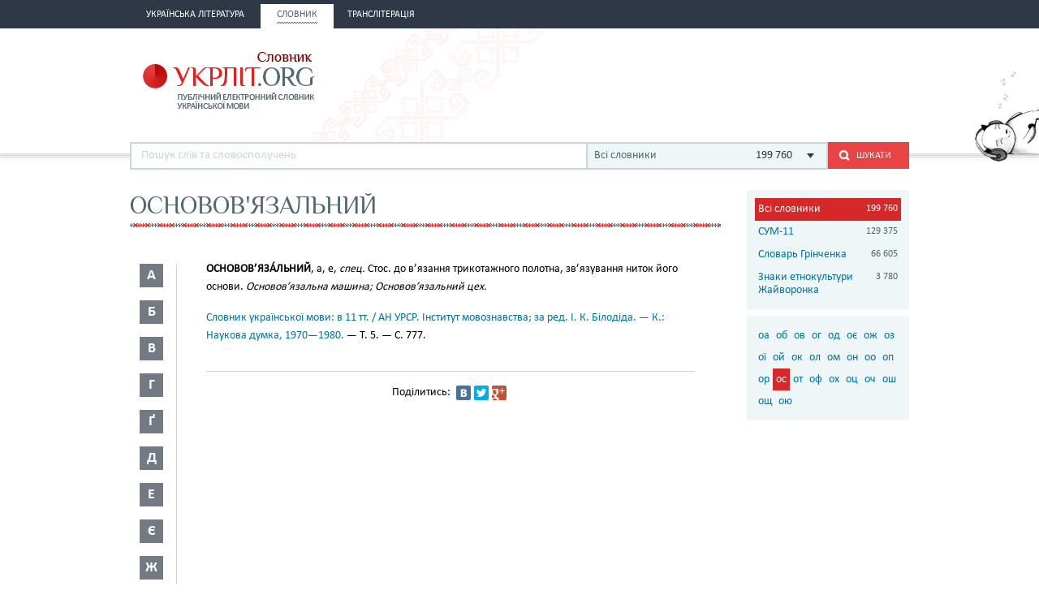

--- FILE ---
content_type: text/html; charset=utf-8
request_url: https://www.google.com/recaptcha/api2/aframe
body_size: 249
content:
<!DOCTYPE HTML><html><head><meta http-equiv="content-type" content="text/html; charset=UTF-8"></head><body><script nonce="4I0DiFRp4LNx2gqrmanQMw">/** Anti-fraud and anti-abuse applications only. See google.com/recaptcha */ try{var clients={'sodar':'https://pagead2.googlesyndication.com/pagead/sodar?'};window.addEventListener("message",function(a){try{if(a.source===window.parent){var b=JSON.parse(a.data);var c=clients[b['id']];if(c){var d=document.createElement('img');d.src=c+b['params']+'&rc='+(localStorage.getItem("rc::a")?sessionStorage.getItem("rc::b"):"");window.document.body.appendChild(d);sessionStorage.setItem("rc::e",parseInt(sessionStorage.getItem("rc::e")||0)+1);localStorage.setItem("rc::h",'1769292547396');}}}catch(b){}});window.parent.postMessage("_grecaptcha_ready", "*");}catch(b){}</script></body></html>